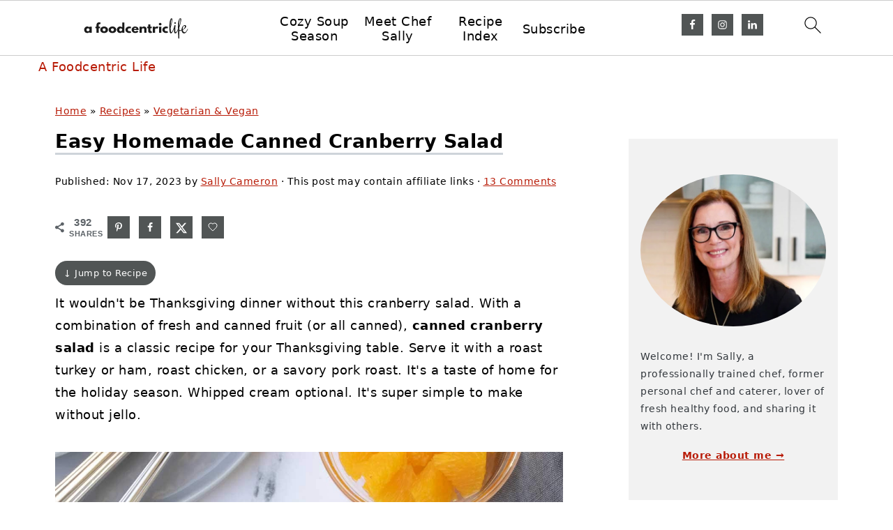

--- FILE ---
content_type: image/svg+xml
request_url: https://afoodcentriclife.com/wp-content/uploads/2023/01/a-food-centric-life-logo.svg
body_size: 2602
content:
<?xml version="1.0" encoding="utf-8"?>
<!-- Generator: Adobe Illustrator 27.1.1, SVG Export Plug-In . SVG Version: 6.00 Build 0)  -->
<svg version="1.1" id="Layer_1" xmlns="http://www.w3.org/2000/svg" xmlns:xlink="http://www.w3.org/1999/xlink" x="0px" y="0px"
	 viewBox="0 0 687.7 149" style="enable-background:new 0 0 687.7 149;" xml:space="preserve">
<style type="text/css">
	.st0{fill:#1A1A1A;}
</style>
<g>
	<g>
		<path class="st0" d="M576.5,99.6c0.7,0,1.6-0.5,2.5-1.6s2-2.6,3.1-4.4c1.1-1.9,2.2-4.1,3.5-6.6c1.2-2.5,2.5-5.2,3.8-8.2l0.6-1.4
			l2.5,2.1l-0.6,1.4c-2.1,4.9-4,9-5.7,12.5c-1.7,3.5-3.2,6.3-4.7,8.5s-2.8,3.9-4.2,4.9c-1.3,1-2.7,1.6-4,1.6c-1.8,0-3.4-0.7-4.7-2
			s-2.4-3.6-3.3-6.8c-0.9-3.2-1.5-7.4-1.9-12.6s-0.6-11.7-0.6-19.4c0-10.9,0.4-20.3,1.2-28.1c0.8-7.8,1.9-14.2,3.3-19.2
			s3-8.7,4.8-11.1c1.8-2.4,3.8-3.5,5.8-3.5c1.2,0,2.2,0.6,3.1,1.7c0.8,1.1,1.2,3.2,1.2,6.1c0,2.3-0.2,4.9-0.5,7.8
			c-0.3,2.9-0.8,6.1-1.3,9.4c-0.5,3.3-1.2,6.8-1.9,10.4c-0.7,3.6-1.5,7.2-2.3,10.7s-1.6,7-2.5,10.4c-0.8,3.4-1.7,6.6-2.5,9.6
			c0.2,5.6,0.5,10.2,0.8,13.8c0.3,3.6,0.7,6.4,1.1,8.5c0.4,2.1,0.9,3.5,1.5,4.3C575.1,99.2,575.8,99.6,576.5,99.6L576.5,99.6z
			 M578.1,14.9c0-1-0.1-1.7-0.3-2.3s-0.5-0.8-1-0.8s-0.9,0.7-1.3,2.1c-0.4,1.4-0.9,3.3-1.3,5.8c-0.4,2.4-0.8,5.2-1.2,8.5
			c-0.3,3.2-0.7,6.6-0.9,10.2s-0.5,7.3-0.7,11c-0.2,3.8-0.3,7.4-0.3,10.9c1-4,1.9-8.2,2.7-12.4c0.8-4.2,1.6-8.3,2.2-12.3
			c0.6-4,1.2-7.8,1.5-11.3C578,20.7,578.1,17.6,578.1,14.9L578.1,14.9z"/>
		<path class="st0" d="M593,78l-0.6,1.4l-0.6,1.4l-2.5-2.1l0.6-1.4c1-2.3,1.8-4.7,2.5-7.1c0.7-2.4,1.2-4.6,1.6-6.6
			c0.4-2.1,0.8-3.9,1.1-5.4c0.3-1.6,0.6-2.7,0.8-3.4c0.2-0.6,0.6-1,1.1-1.3c0.5-0.3,1-0.6,1.5-0.9s1-0.4,1.5-0.5
			c0.5-0.1,0.8-0.1,1-0.1c0.9,0,1.5,0.2,1.8,0.6s0.5,1.2,0.5,2.2c0,0.5-0.1,1.8-0.3,3.8c-0.2,2-0.4,4.5-0.6,7.5
			c-0.2,3-0.4,6.4-0.6,10.1c-0.2,3.7-0.3,7.6-0.3,11.6c0,2.9,0.1,5.2,0.4,6.8s0.5,2.9,0.9,3.8c0.4,0.8,0.8,1.3,1.3,1.6
			c0.5,0.2,0.9,0.3,1.4,0.3c0.7,0,1.4-0.3,2.2-1s1.8-1.8,2.8-3.4c1.1-1.6,2.3-3.8,3.8-6.6c1.4-2.8,3.1-6.3,5-10.6l0.7-1.4l2.5,2.1
			l-0.7,1.4c-1.5,3.4-3.1,6.7-4.6,10s-3,6.2-4.6,8.8c-1.5,2.6-3.1,4.6-4.7,6.2c-1.6,1.6-3.2,2.4-4.7,2.4c-1.7,0-3.1-0.4-4.3-1.1
			c-1.2-0.8-2.2-2-3-3.8c-0.8-1.7-1.4-4-1.8-6.9c-0.4-2.9-0.6-6.4-0.6-10.6v-3.8c0-1.3,0-2.7,0.1-4.1L593,78L593,78z M605.4,37.9
			c0,1.6-0.5,2.9-1.4,4c-1,1.1-2.1,1.6-3.5,1.6s-2.5-0.5-3.5-1.6c-1-1.1-1.5-2.4-1.5-4s0.5-2.9,1.5-4c1-1.1,2.1-1.7,3.5-1.7
			s2.6,0.5,3.5,1.7C604.9,35,605.4,36.3,605.4,37.9z"/>
		<path class="st0" d="M645.7,77.3l2.5,2.1l-0.6,1.4c-1.5,3.4-3.5,6.1-5.9,8.1s-5.1,3-8,3c-0.8,0-1.7-0.1-2.6-0.3
			c-0.9-0.2-1.8-0.5-2.7-0.9v52.1l-6.2,0.7c-0.5-7.8-0.9-16.1-1.3-25.1c-0.2-3.9-0.3-8-0.5-12.5c-0.1-4.5-0.3-9.2-0.4-14.2
			s-0.2-10.2-0.3-15.5c-0.1-5.4-0.1-10.9-0.1-16.5c0-8.8,0.4-16.6,1.3-23.3c0.8-6.7,2-12.4,3.4-17c1.4-4.6,3.1-8,4.9-10.4
			c1.9-2.3,3.8-3.5,5.9-3.5c0.8,0,1.5,0.1,2.2,0.5c0.7,0.3,1.3,0.8,1.8,1.4c0.5,0.6,0.9,1.5,1.2,2.6s0.4,2.4,0.4,4
			c0,3.9-0.4,8.3-1.2,13s-1.8,9.5-3.1,14.4s-2.6,9.6-4,14.3c-1.5,4.7-2.8,8.9-4.1,12.6v15.4c0.4,0.6,0.8,1,1.3,1.4s1,0.8,1.6,1
			s1.2,0.4,1.8,0.6c0.6,0.1,1.2,0.2,1.6,0.2c2.1,0,4-0.6,5.8-1.9c1.8-1.2,3.3-3.3,4.6-6.3L645.7,77.3L645.7,77.3z M628.3,59.4
			c1-3.2,2-6.6,2.8-10.2c0.9-3.5,1.7-7.1,2.4-10.7c0.7-3.6,1.2-7.2,1.6-10.8s0.6-7,0.6-10.3c0-2.1-0.2-3.8-0.5-5.1
			c-0.4-1.3-1-1.9-2.1-1.9c-0.9,0-1.6,1-2.3,3.1s-1.1,4.8-1.5,8.4c-0.4,3.5-0.7,7.6-0.8,12.3c-0.2,4.7-0.2,9.7-0.2,15V59.4
			L628.3,59.4z"/>
		<path class="st0" d="M663.6,100.5c1.4,0,2.8-0.4,4.3-1.2c1.5-0.8,3-2.1,4.5-3.8c1.5-1.7,3.1-4,4.7-6.8c1.6-2.8,3.3-6.1,5-9.9
			l0.6-1.4l2.5,2.1l-0.6,1.4c-2.2,4.9-4.3,9.1-6.5,12.6c-2.2,3.5-4.3,6.3-6.4,8.5c-2.1,2.2-4.1,3.8-6.1,4.8c-2,1-4,1.5-5.8,1.5
			c-2.6,0-5-0.6-7-1.9s-3.8-2.9-5.2-5.1c-1.4-2.1-2.5-4.6-3.2-7.4c-0.8-2.8-1.1-5.8-1.1-8.9c0-4.9,0.6-9.4,1.8-13.5
			s2.8-7.5,4.8-10.4c2-2.9,4.3-5.1,6.8-6.7c2.5-1.6,5.2-2.4,7.9-2.4s4.9,0.8,6.4,2.4c1.5,1.6,2.2,3.6,2.2,6.1s-0.6,4.5-1.8,6.6
			c-1.2,2-2.8,4-4.8,6c-2,1.9-4.3,3.9-6.9,5.8c-2.6,1.9-5.4,3.9-8.3,5.9c0.3,2.4,0.8,4.6,1.5,6.5c0.7,1.9,1.5,3.6,2.6,5
			c1,1.4,2.3,2.5,3.6,3.2C660.3,100.1,661.9,100.5,663.6,100.5L663.6,100.5z M665.4,62.5c0-1.8-0.4-3.3-1.3-4.3s-1.9-1.6-3.2-1.6
			c-1,0-2.2,0.4-3.3,1.3c-1.2,0.8-2.2,2.2-3.2,4.1c-1,1.9-1.8,4.2-2.4,7.1c-0.7,2.9-1,6.4-1,10.5v1.6c1.4-0.8,2.9-1.9,4.6-3.3
			c1.7-1.3,3.2-2.8,4.7-4.5c1.5-1.6,2.7-3.4,3.7-5.3S665.4,64.4,665.4,62.5L665.4,62.5z"/>
	</g>
	<g>
		<path class="st0" d="M8.5,99.3c-4-4.3-5.9-9.5-5.9-15.7s2-11.4,5.9-15.7c4-4.3,9-6.4,15.1-6.4c5.6,0,10.2,1.7,13.9,5.2v-4h14.6
			v41.8H37.7v-4.7h-0.2c-3.6,4-8.3,6-13.9,6C17.5,105.7,12.5,103.6,8.5,99.3L8.5,99.3z M21,76.6c-1.9,1.8-2.8,4.2-2.8,7.1
			c0,2.9,0.9,5.2,2.7,7.1c1.8,1.8,4.2,2.7,7.2,2.7s5.2-0.9,7.1-2.8c1.8-1.9,2.8-4.2,2.8-7s-0.9-5.2-2.8-7.1s-4.2-2.8-7-2.8
			S22.8,74.7,21,76.6L21,76.6z"/>
		<path class="st0" d="M83.4,62.7v-8.9c0.1-6.2,1.5-11.2,4.4-15s7-5.6,12.1-5.6c2.2,0,4.3,0.3,6.3,0.9c2,0.6,3.4,1.3,4.3,1.9
			l1.4,0.9l-5.1,10.2c-1.3-0.8-2.8-1.1-4.4-1.1c-1.8,0-3,0.6-3.6,1.8C98.3,49,98,51.2,98,54.2v8.5h9.7v11H98v30.8H83.3V73.7h-6.1
			v-11H83.4L83.4,62.7z"/>
		<path class="st0" d="M115.8,99.5c-4.7-4.1-7.1-9.4-7.1-15.9s2.4-11.8,7.3-15.9s10.9-6.2,18.1-6.2c7.2,0,13.1,2.1,17.9,6.3
			c4.9,4.2,7.3,9.5,7.3,15.9s-2.4,11.7-7.1,15.9s-10.8,6.2-18.1,6.2C126.9,105.7,120.5,103.7,115.8,99.5L115.8,99.5z M127.1,76.6
			c-1.9,1.8-2.9,4.2-2.9,7.1c0,2.9,0.9,5.2,2.7,7.1c1.8,1.8,4.2,2.7,7.2,2.7s5.2-0.9,7.1-2.8c1.8-1.9,2.8-4.2,2.8-7
			s-0.9-5.2-2.9-7.1c-1.9-1.9-4.2-2.8-7-2.8S129,74.7,127.1,76.6L127.1,76.6z"/>
		<path class="st0" d="M170.4,99.5c-4.7-4.1-7.1-9.4-7.1-15.9s2.4-11.8,7.3-15.9s10.9-6.2,18.1-6.2s13.1,2.1,17.9,6.3
			c4.9,4.2,7.3,9.5,7.3,15.9s-2.4,11.7-7.1,15.9c-4.8,4.2-10.8,6.2-18.1,6.2S175,103.7,170.4,99.5L170.4,99.5z M181.7,76.6
			c-1.9,1.8-2.9,4.2-2.9,7.1c0,2.9,0.9,5.2,2.7,7.1c1.8,1.8,4.2,2.7,7.2,2.7s5.2-0.9,7.1-2.8c1.8-1.9,2.8-4.2,2.8-7
			s-0.9-5.2-2.9-7.1c-1.9-1.9-4.2-2.8-7-2.8S183.5,74.7,181.7,76.6L181.7,76.6z"/>
		<path class="st0" d="M223.8,99.3c-4-4.3-5.9-9.5-5.9-15.7s2-11.4,5.9-15.7c4-4.3,9-6.4,15.1-6.4c5.6,0,10.2,1.7,13.9,5.2V34.4
			h14.6v70.1h-14.4v-4.7h-0.2c-3.6,4-8.2,6-13.9,6C232.8,105.7,227.7,103.6,223.8,99.3L223.8,99.3z M236.2,76.6
			c-1.9,1.8-2.9,4.2-2.9,7.1c0,2.9,0.9,5.2,2.7,7.1c1.8,1.8,4.2,2.7,7.2,2.7s5.2-0.9,7-2.8c1.8-1.9,2.8-4.2,2.8-7s-1-5.2-2.9-7.1
			s-4.2-2.8-7-2.8S238.1,74.7,236.2,76.6L236.2,76.6z"/>
		<path class="st0" d="M299.8,73.3c-2.8,0-5.1,1-7.1,3s-3,4.4-3,7.3s1,5.3,3,7.3c2,2,4.3,3,7.1,3c1.3,0,2.6-0.2,3.8-0.5
			c1.2-0.3,2-0.7,2.6-1l0.7-0.5l5,10c-0.4,0.3-0.9,0.6-1.6,1c-0.7,0.4-2.2,1-4.7,1.7s-5.1,1.1-7.9,1.1c-6.2,0-11.7-2.2-16.4-6.5
			c-4.7-4.3-7-9.5-7-15.5s2.4-11.3,7-15.7c4.7-4.4,10.2-6.6,16.4-6.6c2.8,0,5.4,0.3,7.8,1s4,1.3,5,2l1.4,1l-5,9.9
			C305,74,302.6,73.3,299.8,73.3L299.8,73.3z"/>
		<path class="st0" d="M360.5,85.6h-30.7c0,2.9,1,5.1,2.9,6.5c1.9,1.4,4,2.1,6.3,2.1s4.2-0.3,5.6-0.9c1.4-0.6,2.9-1.9,4.7-3.7
			l10.6,5.2c-4.4,7.3-11.7,10.9-21.9,10.9c-6.4,0-11.9-2.2-16.4-6.5c-4.6-4.3-6.9-9.5-6.9-15.6c0-6.1,2.3-11.3,6.9-15.6
			c4.6-4.4,10-6.5,16.4-6.5c6.7,0,12.2,1.9,16.4,5.7s6.3,9.3,6.3,16.4C360.6,84.6,360.6,85.3,360.5,85.6L360.5,85.6z M330.3,77.6
			h16.1c-0.3-2.2-1.2-3.8-2.6-5s-3.2-1.8-5.4-1.8c-2.4,0-4.3,0.6-5.8,1.9S330.4,75.6,330.3,77.6L330.3,77.6z"/>
		<path class="st0" d="M367.3,104.5V62.7h14.6v4.4h0.2c3.8-3.8,7.8-5.6,12.1-5.6c2.1,0,4.2,0.3,6.2,0.8c2.1,0.5,4,1.4,5.9,2.5
			c1.9,1.1,3.4,2.8,4.6,4.8s1.8,4.5,1.8,7.3v27.6h-14.6V80.9c0-2.2-0.7-4.1-2.1-5.7c-1.4-1.6-3.2-2.4-5.5-2.4s-4.2,0.8-6,2.5
			s-2.7,3.6-2.7,5.6v23.6L367.3,104.5L367.3,104.5z"/>
		<path class="st0" d="M423.8,62.7V47.1h14.6v15.6h8.9v11h-8.9V87c0,3.9,1.1,5.8,3.3,5.8c0.5,0,1.1-0.1,1.7-0.3s1.1-0.4,1.4-0.6
			l0.5-0.3l3.6,11.7c-3.1,1.7-6.7,2.6-10.7,2.6c-2.8,0-5.1-0.5-7.1-1.4s-3.5-2.2-4.5-3.8c-1-1.6-1.8-3.3-2.2-5.1
			c-0.4-1.8-0.7-3.7-0.7-5.7V73.7h-6.1v-11L423.8,62.7L423.8,62.7z"/>
		<path class="st0" d="M453.9,104.5V62.7h14.6v6h0.2c0.1-0.2,0.3-0.5,0.5-0.8s0.8-0.9,1.6-1.7c0.8-0.8,1.7-1.6,2.6-2.2
			c0.9-0.6,2.2-1.2,3.6-1.7c1.5-0.5,3-0.8,4.5-0.8s3.2,0.2,4.7,0.7c1.5,0.4,2.7,0.9,3.4,1.3l1.2,0.7l-6.1,12.2
			c-1.8-1.5-4.3-2.3-7.6-2.3c-1.8,0-3.3,0.4-4.5,1.1c-1.3,0.8-2.2,1.7-2.7,2.8c-0.5,1.1-0.9,2-1.1,2.8s-0.3,1.4-0.3,1.8v22
			L453.9,104.5L453.9,104.5z"/>
		<path class="st0" d="M496.4,39.4c1.7-1.7,3.7-2.5,6.1-2.5s4.4,0.8,6.1,2.5c1.7,1.7,2.6,3.7,2.6,6s-0.8,4.3-2.6,6
			c-1.7,1.7-3.7,2.5-6.1,2.5s-4.4-0.8-6.1-2.5c-1.7-1.7-2.6-3.7-2.6-6S494.7,41.1,496.4,39.4z M495,62.7v41.8h14.6V62.7
			C509.6,62.7,495,62.7,495,62.7z"/>
		<path class="st0" d="M542.5,73.3c-2.8,0-5.1,1-7.1,3c-2,2-3,4.4-3,7.3s1,5.3,3,7.3c2,2,4.3,3,7.1,3c1.3,0,2.6-0.2,3.8-0.5
			c1.2-0.3,2-0.7,2.6-1l0.7-0.5l5,10c-0.4,0.3-0.9,0.6-1.6,1c-0.7,0.4-2.2,1-4.7,1.7s-5.1,1.1-7.9,1.1c-6.2,0-11.7-2.2-16.4-6.5
			c-4.7-4.3-7-9.5-7-15.5s2.3-11.3,7-15.7c4.7-4.4,10.2-6.6,16.4-6.6c2.8,0,5.4,0.3,7.8,1s4,1.3,5,2l1.4,1l-5,9.9
			C547.7,74,545.4,73.3,542.5,73.3L542.5,73.3z"/>
	</g>
</g>
</svg>
